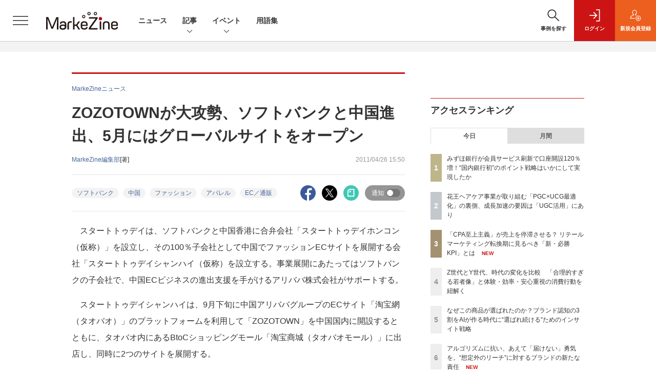

--- FILE ---
content_type: text/html; charset=utf-8
request_url: https://www.google.com/recaptcha/api2/aframe
body_size: 175
content:
<!DOCTYPE HTML><html><head><meta http-equiv="content-type" content="text/html; charset=UTF-8"></head><body><script nonce="4OZqDEgD9UGVhIoA4AHrFA">/** Anti-fraud and anti-abuse applications only. See google.com/recaptcha */ try{var clients={'sodar':'https://pagead2.googlesyndication.com/pagead/sodar?'};window.addEventListener("message",function(a){try{if(a.source===window.parent){var b=JSON.parse(a.data);var c=clients[b['id']];if(c){var d=document.createElement('img');d.src=c+b['params']+'&rc='+(localStorage.getItem("rc::a")?sessionStorage.getItem("rc::b"):"");window.document.body.appendChild(d);sessionStorage.setItem("rc::e",parseInt(sessionStorage.getItem("rc::e")||0)+1);localStorage.setItem("rc::h",'1765846202646');}}}catch(b){}});window.parent.postMessage("_grecaptcha_ready", "*");}catch(b){}</script></body></html>

--- FILE ---
content_type: text/javascript;charset=utf-8
request_url: https://api.cxense.com/public/widget/data?json=%7B%22context%22%3A%7B%22referrer%22%3A%22%22%2C%22categories%22%3A%7B%22testgroup%22%3A%2266%22%7D%2C%22parameters%22%3A%5B%7B%22key%22%3A%22userState%22%2C%22value%22%3A%22anon%22%7D%2C%7B%22key%22%3A%22page%22%2C%22value%22%3A%221%22%7D%2C%7B%22key%22%3A%22testGroup%22%2C%22value%22%3A%2266%22%7D%2C%7B%22key%22%3A%22loadDelay%22%2C%22value%22%3A%222.6%22%7D%2C%7B%22key%22%3A%22testgroup%22%2C%22value%22%3A%2266%22%7D%5D%2C%22autoRefresh%22%3Afalse%2C%22url%22%3A%22https%3A%2F%2Fmarkezine.jp%2Farticle%2Fdetail%2F13723%22%2C%22browserTimezone%22%3A%220%22%7D%2C%22widgetId%22%3A%2225d1c912f531254981e4c885b8fea221510a6eb6%22%2C%22user%22%3A%7B%22ids%22%3A%7B%22usi%22%3A%22mj7v8eqr9kj1xloz%22%7D%7D%2C%22prnd%22%3A%22mj7v8eqrf6gw4hma%22%7D&media=javascript&sid=1141836886119288443&widgetId=25d1c912f531254981e4c885b8fea221510a6eb6&resizeToContentSize=true&useSecureUrls=true&usi=mj7v8eqr9kj1xloz&rnd=1883969426&prnd=mj7v8eqrf6gw4hma&tzo=0&callback=cXJsonpCB3
body_size: 2458
content:
/**/
cXJsonpCB3({"httpStatus":200,"response":{"items":[{"dominantimagedimensions":"1200x630","recs-image":"http://markezine.jp/static/images/article/50169/50169_arena.png","description":"「CPAが下がらない」「獲得しても売上につながらない」。リテール業界の最前線では今、従来のKPI管理が限界を迎えつつある。2025年11月に開催された「MarkeZine Day 2025 Retail」では、この課題に対する新たな解が示された。登壇したのは、広告からCRMまで一気通貫の伴走型支援を行う株式会社ゴンドラのプロデューサー・細野博昭氏だ。同氏は、効率的にコンシューマーへの認知・売上を伸ばすための鍵として「CPO×ROASへの転換」を提唱。経営層の承認を得てマーケティング投資を加速させるための、具体的なロジックと実践手法を解説した。","dominantthumbnaildimensions":"300x158","sho-publish-d":"20251215","title":"「CPA至上主義」が売上を停滞させる? リテールマーケティング転換期に見るべき「新・必勝KPI」とは","url":"https://markezine.jp/article/detail/50169","sho-corner-id":"1160","dominantimage":"https://markezine.jp/static/images/article/50169/50169_fb.png","sho-article-title":"「CPA至上主義」が売上を停滞させる? リテールマーケティング転換期に見るべき「新・必勝KPI」とは","recs-rawtitle":"「CPA至上主義」が売上を停滞させる？ リテールマーケティング転換期に見るべき「新・必勝KPI」とは (1/3)：MarkeZine（マーケジン）","dominantthumbnail":"https://content-thumbnail.cxpublic.com/content/dominantthumbnail/ee80cdfd667c6bc17e20f877d67c834eec1505b5.jpg?693f6ccf","campaign":"2","testId":"176","id":"ee80cdfd667c6bc17e20f877d67c834eec1505b5","placement":"6","click_url":"https://api.cxense.com/public/widget/click/[base64]","sho-article-type":"タイアップ"}],"template":"<!--%\nvar dummy = \"\";\nvar items = data.response.items;\nfor (var i = 0; i < items.length; i++) {\n   var item = items[i];\n   if(item['sho-conference-alias']){\n       var flg_tieup = \"\";\n       var title = item['sho-session-title'];\n       var publish_date = item['sho-publish-d'];\n       var recs_image = item['recs-image'];\n       var target = \"_blank\";\n   }else{\n    var target = \"_top\";\n    var title = item['recs-rawtitle'].replace(\"：MarkeZine（マーケジン）\",\"\");\n    title = title.replace(/\\([0-9]+\\/[0-9]+\\)$/i,\"\");        \n    var publish_date = item['sho-publish-d'];\n    var recs_image = item['recs-image'].replace(/^http:\\/\\//i, 'https://');\n    recs_image = recs_image.replace(/^https:\\/\\/markezine.jp/, 'https://mz-cdn.shoeisha.jp');\n    var flg_tieup = \"\"\n　if ((item['sho-article-tieup'] == 'タイアップ') || (item['sho-article-type'] == 'タイアップ')) {\n           flg_tieup = '(AD)';\n    }\n    }\n%-->\n<div class=\"c-headlineindex_item border-top border-bottom p-2 cx-detail\">\n          <div class=\"c-headlineindex_item_content cx-detail-content\">\n            <h6>\n            <a tmp:id=\"{{cX.clickTracker(item.click_url)}}\" tmp:href=\"{{item.url}}\" tmp:target=\"{{target}}\">{{title}}{{flg_tieup}}</a></h6>\n          </div>\n          <div class=\"c-headlineindex_item_img\"><a tmp:id=\"{{cX.clickTracker(item.click_url)}}\" tmp:href=\"{{item.url}}\" tmp:target=\"{{target}}\"><img tmp:src=\"{{recs_image}}\" alt=\"\" width=\"200\" height=\"150\"></a></div>\n        </div>\n<!--%\n}\n%-->","style":"#cce-empty-element {margin: 20px auto;width: 100%;text-align: center;}","prnd":"mj7v8eqrf6gw4hma"}})

--- FILE ---
content_type: text/javascript;charset=utf-8
request_url: https://p1cluster.cxense.com/p1.js
body_size: 100
content:
cX.library.onP1('34yjl435u4dgl3u7oew9agvz06');


--- FILE ---
content_type: text/javascript;charset=utf-8
request_url: https://api.cxense.com/public/widget/data?json=%7B%22context%22%3A%7B%22referrer%22%3A%22%22%2C%22categories%22%3A%7B%22testgroup%22%3A%2266%22%7D%2C%22parameters%22%3A%5B%7B%22key%22%3A%22userState%22%2C%22value%22%3A%22anon%22%7D%2C%7B%22key%22%3A%22page%22%2C%22value%22%3A%221%22%7D%2C%7B%22key%22%3A%22testGroup%22%2C%22value%22%3A%2266%22%7D%2C%7B%22key%22%3A%22loadDelay%22%2C%22value%22%3A%222.6%22%7D%2C%7B%22key%22%3A%22testgroup%22%2C%22value%22%3A%2266%22%7D%5D%2C%22autoRefresh%22%3Afalse%2C%22url%22%3A%22https%3A%2F%2Fmarkezine.jp%2Farticle%2Fdetail%2F13723%22%2C%22browserTimezone%22%3A%220%22%7D%2C%22widgetId%22%3A%226b27504a68afffa167fb2cccc8cebedf6ea5cf37%22%2C%22user%22%3A%7B%22ids%22%3A%7B%22usi%22%3A%22mj7v8eqr9kj1xloz%22%7D%7D%2C%22prnd%22%3A%22mj7v8eqrf6gw4hma%22%7D&media=javascript&sid=1141836886119288443&widgetId=6b27504a68afffa167fb2cccc8cebedf6ea5cf37&resizeToContentSize=true&useSecureUrls=true&usi=mj7v8eqr9kj1xloz&rnd=522521123&prnd=mj7v8eqrf6gw4hma&tzo=0&callback=cXJsonpCB2
body_size: 7940
content:
/**/
cXJsonpCB2({"httpStatus":200,"response":{"items":[{"dominantimagedimensions":"1200x630","recs-image":"http://markezine.jp/static/images/article/50169/50169_arena.png","description":"「CPAが下がらない」「獲得しても売上につながらない」。リテール業界の最前線では今、従来のKPI管理が限界を迎えつつある。2025年11月に開催された「MarkeZine Day 2025 Retail」では、この課題に対する新たな解が示された。登壇したのは、広告からCRMまで一気通貫の伴走型支援を行う株式会社ゴンドラのプロデューサー・細野博昭氏だ。同氏は、効率的にコンシューマーへの認知・売上を伸ばすための鍵として「CPO×ROASへの転換」を提唱。経営層の承認を得てマーケティング投資を加速させるための、具体的なロジックと実践手法を解説した。","collection":"Collection 1","dominantthumbnaildimensions":"300x158","sho-publish-d":"20251215","title":"「CPA至上主義」が売上を停滞させる? リテールマーケティング転換期に見るべき「新・必勝KPI」とは","url":"https://markezine.jp/article/detail/50169","dominantimage":"https://markezine.jp/static/images/article/50169/50169_fb.png","recs-rawtitle":"「CPA至上主義」が売上を停滞させる？ リテールマーケティング転換期に見るべき「新・必勝KPI」とは (1/3)：MarkeZine（マーケジン）","dominantthumbnail":"https://content-thumbnail.cxpublic.com/content/dominantthumbnail/ee80cdfd667c6bc17e20f877d67c834eec1505b5.jpg?693f6ccf","campaign":"1","testId":"38","id":"ee80cdfd667c6bc17e20f877d67c834eec1505b5","placement":"1000","click_url":"https://api.cxense.com/public/widget/click/[base64]"},{"dominantimagedimensions":"1200x630","recs-image":"http://markezine.jp/static/images/article/50006/50006_0.jpg","description":"顧客接点が多様化し購買プロセスも複雑化する中、ブランドコミュニケーションの全体最適を実現し、限られた予算で成果を最大化するにはどうすればよいのか。2025年9月に開催されたMarkeZine Day 2025 Autumnでは、データドリブンなコミュニケーション最適化を推進するKDDIの馬場氏から、幅広い事業を手掛ける同社が実現する統合的なコミュニケーションについて語られた。約8年間にわたって同社が取り組んでいる、コミュニケーションの全体最適化に向けた5領域の改革を紐解く。","collection":"Collection 1","dominantthumbnaildimensions":"300x158","sho-publish-d":"20251216","title":"KDDIが実践する、統合コミュニケーションの全貌 データ、AI、組織など5領域で実現する全体最適化","url":"https://markezine.jp/article/detail/50006","dominantimage":"https://markezine.jp/static/images/article/50006/50006_fb.jpg","recs-rawtitle":"KDDIが実践する、統合コミュニケーションの全貌 データ、AI、組織など5領域で実現する全体最適化 (1/3)：MarkeZine（マーケジン）","dominantthumbnail":"https://content-thumbnail.cxpublic.com/content/dominantthumbnail/6a155e97ee9fab83b6df33a68d740114e94edbff.jpg?6940a1c7","campaign":"1","testId":"38","id":"6a155e97ee9fab83b6df33a68d740114e94edbff","placement":"1000","click_url":"https://api.cxense.com/public/widget/click/[base64]"},{"dominantimagedimensions":"1200x630","recs-image":"http://markezine.jp/static/images/article/50173/50173_arena.jpg","description":"「なぜこの商品が選ばれたのか」「なぜこのブランドが選ばれたのか」「なぜこの店舗で買われたのか」といった生活者の購買選択の理由を理解できているだろうか? 2025年11月開催のMarkeZine Day 2025 Retailでは、Meltwater Japanの髙橋諒氏が登壇。“選ばれる理由”の見えない部分に光を当てる鍵として、SNSやレビューなどソーシャルメディア上の膨大な“声”を分析する手法を共有した。","collection":"Collection 1","dominantthumbnaildimensions":"300x158","sho-publish-d":"20251211","title":"なぜこの商品が選ばれたのか?ブランド認知の3割をAIが作る時代に“選ばれ続ける”ためのインサイト戦略","url":"https://markezine.jp/article/detail/50173","dominantimage":"https://markezine.jp/static/images/article/50173/50173_FB.jpg","recs-rawtitle":"なぜこの商品が選ばれたのか？ブランド認知の3割をAIが作る時代に“選ばれ続ける”ためのインサイト戦略 (1/3)：MarkeZine（マーケジン）","dominantthumbnail":"https://content-thumbnail.cxpublic.com/content/dominantthumbnail/ea5d1e88b75947d3c6bc3c9411130f6dd7066d42.jpg?693a35f6","campaign":"1","testId":"38","id":"ea5d1e88b75947d3c6bc3c9411130f6dd7066d42","placement":"1000","click_url":"https://api.cxense.com/public/widget/click/[base64]"},{"dominantimagedimensions":"1200x630","recs-image":"http://markezine.jp/static/images/article/50170/50170_arena.png","description":"Z世代とY世代。世代論はマーケティング戦略に欠かせない視点ですが、学生や若年層を対象とした議論に偏りがちです。本稿では、購買力を持つ「若年層の社会人」に焦点を当てます。Z世代の行動特性は本当に世代特有なのか、それとも若年層共通の傾向なのか、2024年のZ世代社会人と2009年のY世代社会人を比較し、それぞれが若者として社会に出た時期の価値観やライフスタイルを検証します。行動データから、彼らの消費行動にまつわる仮説を読み解いていきましょう。","collection":"Collection 1","dominantthumbnaildimensions":"300x158","sho-publish-d":"20251210","title":"Z世代とY世代、時代の変化を比較 「合理的すぎる若者像」と体験・効率・安心重視の消費行動を紐解く","url":"https://markezine.jp/article/detail/50170","dominantimage":"https://markezine.jp/static/images/article/50170/50170_fb.png","recs-rawtitle":"Z世代とY世代、時代の変化を比較 「合理的すぎる若者像」と体験・効率・安心重視の消費行動を紐解く (1/3)：MarkeZine（マーケジン）","dominantthumbnail":"https://content-thumbnail.cxpublic.com/content/dominantthumbnail/d587eb42f8aada58c992184b15f5ceafe4a90ca1.jpg?6938ac2a","campaign":"1","testId":"38","id":"d587eb42f8aada58c992184b15f5ceafe4a90ca1","placement":"1000","click_url":"https://api.cxense.com/public/widget/click/[base64]"},{"dominantimagedimensions":"1200x630","recs-image":"http://markezine.jp/static/images/article/49988/49988_arena.jpg","description":"ポイントプログラムはロイヤルティマーケティングの中核を担う重要施策である一方、既存システムとの連携や開発・運用負荷の高さが導入障壁となるケースも多い。そんな中、みずほ銀行は会員サービスを見直し、新たなポイントプログラム「みずほポイントモール」を2025年4月に立ち上げた。同社は「リリースまで1年弱」という限られた期間の中で、どのように課題を乗り越え、顧客が求めるサービスを実現したのか。今回は開発パートナーのNTTデータ、ポイントプログラムの基盤を提供したギフティを交え、顧客ロイヤルティ施策を見直した背景とその成果に迫る。","collection":"Collection 1","dominantthumbnaildimensions":"300x158","sho-publish-d":"20251210","title":"みずほ銀行が会員サービス刷新で口座開設120%増!“国内銀行初”のポイント戦略はいかにして実現したか","url":"https://markezine.jp/article/detail/49988","dominantimage":"https://markezine.jp/static/images/article/49988/49988_fb.jpg","recs-rawtitle":"みずほ銀行が会員サービス刷新で口座開設120％増！“国内銀行初”のポイント戦略はいかにして実現したか (1/3)：MarkeZine（マーケジン）","dominantthumbnail":"https://content-thumbnail.cxpublic.com/content/dominantthumbnail/7c35433670bb9ec486643c31eae8651054b3caf7.jpg?6938c638","campaign":"1","testId":"38","id":"7c35433670bb9ec486643c31eae8651054b3caf7","placement":"1000","click_url":"https://api.cxense.com/public/widget/click/[base64]"},{"dominantimagedimensions":"1200x630","recs-image":"http://markezine.jp/static/images/article/50152/50152_arena.png","description":"SNSを開けば、個人の関心に最適化された広告が次々と流れ込んでくる。だが、その高度なアルゴリズムは時として、守られるべき子どもたちをも「消費者」としてターゲティングしてしまう。ブランドが意図せずとも、未成年に過度な美容意識や年齢不相応な製品情報を届けてしまう今、企業にはどのような倫理観が求められるのか。本記事では、ブラジルの化粧品大手Grupo Boticário(グループ・ボティカリオ)が展開する「責任あるスキンケア協定」を事例に、アルゴリズム時代の“想定外のリーチ”に対するブランドの新たな責任と、設計のあり方について考察する。","collection":"Collection 1","dominantthumbnaildimensions":"300x158","sho-publish-d":"20251215","title":"アルゴリズムに抗い、あえて「届けない」勇気を。“想定外のリーチ”に対するブランドの新たな責任","url":"https://markezine.jp/article/detail/50152","dominantimage":"https://markezine.jp/static/images/article/50152/50152_fb.png","recs-rawtitle":"アルゴリズムに抗い、あえて「届けない」勇気を。“想定外のリーチ”に対するブランドの新たな責任 (1/2)：MarkeZine（マーケジン）","dominantthumbnail":"https://content-thumbnail.cxpublic.com/content/dominantthumbnail/32917e095b8fa3c20a693762ff1887d1d240c447.jpg?693f438f","campaign":"1","testId":"38","id":"32917e095b8fa3c20a693762ff1887d1d240c447","placement":"1000","click_url":"https://api.cxense.com/public/widget/click/[base64]"}],"template":"            <div class=\"c-stacknav_details\">\n              <ul class=\"l-megamenu_medialist row row-cols-sm-2 g-3\">\n<!--%\nvar dummy = \"\";\nvar items = data.response.items.slice(0, 3);\nfor (var i = 0; i < items.length; i++) {\n    var item = items[i];\n    var title = item['recs-rawtitle'].replace(\"：MarkeZine（マーケジン）\",\"\");\n    title = title.replace(/\\([0-9]+\\/[0-9]+\\)$/i,\"\");        \n    var publish_date = item['sho-publish-d'];\n    var recs_image = item['recs-image'].replace(/^http:\\/\\//i, 'https://');\n    recs_image = recs_image.replace(/^https:\\/\\/markezine.jp/, 'https://mz-cdn.shoeisha.jp');\n%-->                    \n                <li>\n                  <div class=\"l-megamenu_media\">\n                    <figure class=\"l-megamenu_media_img\"><img tmp:src=\"{{recs_image}}\" alt=\"\" width=\"200\" height=\"150\"></figure>\n                    <div class=\"l-megamenu_media_content\">\n                      <p class=\"l-megamenu_media_heading\"><a tmp:id=\"{{cX.clickTracker(item.click_url)}}\" tmp:href=\"{{item.url}}\" tmp:target=\"_top\">{{title}}</a></p>\n                    </div>\n                  </div>\n                </li>\n<!--%\n}\n%-->                   \n              </ul>\n            </div>\n","style":"","prnd":"mj7v8eqrf6gw4hma"}})

--- FILE ---
content_type: text/javascript;charset=utf-8
request_url: https://api.cxense.com/public/widget/data?json=%7B%22context%22%3A%7B%22referrer%22%3A%22%22%2C%22categories%22%3A%7B%22testgroup%22%3A%2266%22%7D%2C%22parameters%22%3A%5B%7B%22key%22%3A%22userState%22%2C%22value%22%3A%22anon%22%7D%2C%7B%22key%22%3A%22page%22%2C%22value%22%3A%221%22%7D%2C%7B%22key%22%3A%22testGroup%22%2C%22value%22%3A%2266%22%7D%2C%7B%22key%22%3A%22loadDelay%22%2C%22value%22%3A%222.6%22%7D%2C%7B%22key%22%3A%22testgroup%22%2C%22value%22%3A%2266%22%7D%5D%2C%22autoRefresh%22%3Afalse%2C%22url%22%3A%22https%3A%2F%2Fmarkezine.jp%2Farticle%2Fdetail%2F13723%22%2C%22browserTimezone%22%3A%220%22%7D%2C%22widgetId%22%3A%22d3160c1b48e301d14042bdcccba05e313fee4002%22%2C%22user%22%3A%7B%22ids%22%3A%7B%22usi%22%3A%22mj7v8eqr9kj1xloz%22%7D%7D%2C%22prnd%22%3A%22mj7v8eqrf6gw4hma%22%7D&media=javascript&sid=1141836886119288443&widgetId=d3160c1b48e301d14042bdcccba05e313fee4002&resizeToContentSize=true&useSecureUrls=true&usi=mj7v8eqr9kj1xloz&rnd=1388097817&prnd=mj7v8eqrf6gw4hma&tzo=0&callback=cXJsonpCB4
body_size: 12807
content:
/**/
cXJsonpCB4({"httpStatus":200,"response":{"items":[{"dominantimagedimensions":"1200x630","recs-image":"http://markezine.jp/static/images/article/49591/49591_arena2.jpg","description":"顧客のLTV向上策を、多くの企業が模索している。そんな中、レキットベンキーザー・ジャパンは、着圧ソックス「メディキュット」のLINE公式アカウント運用において、回答率90%以上の診断コンテンツを入り口に、データに基づきパーソナライズしたメッセージ配信を行うことで深く長い顧客接点を構築し、この課題解決に挑んでいる。 本記事では、レキットベンキーザー・ジャパンの大谷氏ら3名と、支援を行うセプテーニの柏舘氏、横山氏、ミロゴスの千葉氏に、その設計思想と成果、今後の展望について聞いた。","collection":"Collection 1","dominantthumbnaildimensions":"300x158","sho-publish-d":"20251211","title":"「メディキュット」のLINE公式アカウント活用 「選べない」を診断で解決し、購入へ導く仕組みとは?","url":"https://markezine.jp/article/detail/49591","dominantimage":"https://markezine.jp/static/images/article/49591/49591_fb2.jpg","recs-rawtitle":"「メディキュット」のLINE公式アカウント活用 「選べない」を診断で解決し、購入へ導く仕組みとは？ (1/3)：MarkeZine（マーケジン）","dominantthumbnail":"https://content-thumbnail.cxpublic.com/content/dominantthumbnail/f8d7d8b6b9b8f643736df7ef18f6990748a51ccd.jpg?693a25f9","campaign":"undefined","testId":"37","id":"f8d7d8b6b9b8f643736df7ef18f6990748a51ccd","placement":"6","click_url":"https://api.cxense.com/public/widget/click/[base64]"},{"dominantimagedimensions":"1200x630","recs-image":"http://markezine.jp/static/images/article/50169/50169_arena.png","description":"「CPAが下がらない」「獲得しても売上につながらない」。リテール業界の最前線では今、従来のKPI管理が限界を迎えつつある。2025年11月に開催された「MarkeZine Day 2025 Retail」では、この課題に対する新たな解が示された。登壇したのは、広告からCRMまで一気通貫の伴走型支援を行う株式会社ゴンドラのプロデューサー・細野博昭氏だ。同氏は、効率的にコンシューマーへの認知・売上を伸ばすための鍵として「CPO×ROASへの転換」を提唱。経営層の承認を得てマーケティング投資を加速させるための、具体的なロジックと実践手法を解説した。","collection":"Collection 1","dominantthumbnaildimensions":"300x158","sho-publish-d":"20251215","title":"「CPA至上主義」が売上を停滞させる? リテールマーケティング転換期に見るべき「新・必勝KPI」とは","url":"https://markezine.jp/article/detail/50169","dominantimage":"https://markezine.jp/static/images/article/50169/50169_fb.png","recs-rawtitle":"「CPA至上主義」が売上を停滞させる？ リテールマーケティング転換期に見るべき「新・必勝KPI」とは (1/3)：MarkeZine（マーケジン）","dominantthumbnail":"https://content-thumbnail.cxpublic.com/content/dominantthumbnail/ee80cdfd667c6bc17e20f877d67c834eec1505b5.jpg?693f6ccf","campaign":"undefined","testId":"37","id":"ee80cdfd667c6bc17e20f877d67c834eec1505b5","placement":"6","click_url":"https://api.cxense.com/public/widget/click/[base64]"},{"dominantimagedimensions":"1200x630","recs-image":"http://markezine.jp/static/images/article/50173/50173_arena.jpg","description":"「なぜこの商品が選ばれたのか」「なぜこのブランドが選ばれたのか」「なぜこの店舗で買われたのか」といった生活者の購買選択の理由を理解できているだろうか? 2025年11月開催のMarkeZine Day 2025 Retailでは、Meltwater Japanの髙橋諒氏が登壇。“選ばれる理由”の見えない部分に光を当てる鍵として、SNSやレビューなどソーシャルメディア上の膨大な“声”を分析する手法を共有した。","collection":"Collection 1","dominantthumbnaildimensions":"300x158","sho-publish-d":"20251211","title":"なぜこの商品が選ばれたのか?ブランド認知の3割をAIが作る時代に“選ばれ続ける”ためのインサイト戦略","url":"https://markezine.jp/article/detail/50173","dominantimage":"https://markezine.jp/static/images/article/50173/50173_FB.jpg","recs-rawtitle":"なぜこの商品が選ばれたのか？ブランド認知の3割をAIが作る時代に“選ばれ続ける”ためのインサイト戦略 (1/3)：MarkeZine（マーケジン）","dominantthumbnail":"https://content-thumbnail.cxpublic.com/content/dominantthumbnail/ea5d1e88b75947d3c6bc3c9411130f6dd7066d42.jpg?693a35f6","campaign":"undefined","testId":"37","id":"ea5d1e88b75947d3c6bc3c9411130f6dd7066d42","placement":"6","click_url":"https://api.cxense.com/public/widget/click/[base64]"},{"dominantimagedimensions":"1200x630","recs-image":"http://markezine.jp/static/images/article/49988/49988_arena.jpg","description":"ポイントプログラムはロイヤルティマーケティングの中核を担う重要施策である一方、既存システムとの連携や開発・運用負荷の高さが導入障壁となるケースも多い。そんな中、みずほ銀行は会員サービスを見直し、新たなポイントプログラム「みずほポイントモール」を2025年4月に立ち上げた。同社は「リリースまで1年弱」という限られた期間の中で、どのように課題を乗り越え、顧客が求めるサービスを実現したのか。今回は開発パートナーのNTTデータ、ポイントプログラムの基盤を提供したギフティを交え、顧客ロイヤルティ施策を見直した背景とその成果に迫る。","collection":"Collection 1","dominantthumbnaildimensions":"300x158","sho-publish-d":"20251210","title":"みずほ銀行が会員サービス刷新で口座開設120%増!“国内銀行初”のポイント戦略はいかにして実現したか","url":"https://markezine.jp/article/detail/49988","dominantimage":"https://markezine.jp/static/images/article/49988/49988_fb.jpg","recs-rawtitle":"みずほ銀行が会員サービス刷新で口座開設120％増！“国内銀行初”のポイント戦略はいかにして実現したか (1/3)：MarkeZine（マーケジン）","dominantthumbnail":"https://content-thumbnail.cxpublic.com/content/dominantthumbnail/7c35433670bb9ec486643c31eae8651054b3caf7.jpg?6938c638","campaign":"undefined","testId":"37","id":"7c35433670bb9ec486643c31eae8651054b3caf7","placement":"6","click_url":"https://api.cxense.com/public/widget/click/[base64]"},{"dominantimagedimensions":"1200x630","recs-image":"http://markezine.jp/static/images/article/50095/50095_arena.png","description":"2024年からヘアケア事業の変革を進めてきた花王。新ブランド「melt(メルト)」「THE ANSWER(ジアンサー)」はいずれもシェアを伸ばしており、ヘアケア事業全体で大きな成長を遂げている。この成長を加速させているのが「PGC×UGCの最適化」によるマーケティングコミュニケーションだ。本稿では、ヘアケア事業をリードする花王の野原聡氏と、花王ヘアケア事業のUGC領域を一手に担うウィングリットの川上慶士氏にインタビュー。PGC×UGCの最適化による売上最大化および、それを支える組織開発について詳しくうかがう。","collection":"Collection 1","dominantthumbnaildimensions":"300x158","sho-publish-d":"20251203","title":"花王ヘアケア事業が取り組む「PGC×UCG最適化」の裏側、成長加速の要因は「UGC活用」にあり","url":"https://markezine.jp/article/detail/50095","dominantimage":"https://markezine.jp/static/images/article/50095/50095_fb.png","recs-rawtitle":"花王ヘアケア事業が取り組む「PGC×UCG最適化」の裏側、成長加速の要因は「UGC活用」にあり (1/3)：MarkeZine（マーケジン）","dominantthumbnail":"https://content-thumbnail.cxpublic.com/content/dominantthumbnail/439915dbbbb4c5d9b48ae9b6f54d0844e9e0cd28.jpg?692f8c28","campaign":"undefined","testId":"37","id":"439915dbbbb4c5d9b48ae9b6f54d0844e9e0cd28","placement":"6","click_url":"https://api.cxense.com/public/widget/click/[base64]"},{"dominantimagedimensions":"1200x630","recs-image":"http://markezine.jp/static/images/article/50236/50236_0.jpg","description":"本記事では、兵庫県豊岡市とIZULCAが共同で実施したTikTok ShopでのショッピングLIVEによるEコマース事例を深掘りします。地方特産品とTikTok Shopの「偶然の出会い」を生むディスカバリーEコマースの相性に着目した豊岡市とIZULCAは、豊岡市ならではのLIVE配信と広告配信を組み合わせ、2日間のLIVEで累計10万視聴、売上500万円弱(9/23~9/24の2日間、合計6時間での売上)という大きな成果を達成しました。この成功を支えた緻密な戦略と、ECで販売を行っている企業やブランドが取り組むべきTikTok Shop活用の具体的なノウハウを、関係者へのインタビューを通じて解説します。","collection":"Collection 1","dominantthumbnaildimensions":"300x158","sho-publish-d":"20251210","title":"LIVE配信は累計10万視聴、売上500万円弱を達成!兵庫県豊岡市のTikTok Shop活用","url":"https://markezine.jp/article/detail/50236","dominantimage":"https://markezine.jp/static/images/article/50236/50236_fb.jpg","recs-rawtitle":"LIVE配信は累計10万視聴、売上500万円弱を達成！兵庫県豊岡市のTikTok Shop活用 (1/3)：MarkeZine（マーケジン）","dominantthumbnail":"https://content-thumbnail.cxpublic.com/content/dominantthumbnail/1e523ff2d3c9cfa178476e9060bb93bbc5b491bc.jpg?6938d4a9","campaign":"undefined","testId":"37","id":"1e523ff2d3c9cfa178476e9060bb93bbc5b491bc","placement":"6","click_url":"https://api.cxense.com/public/widget/click/[base64]"},{"dominantimagedimensions":"1200x630","recs-image":"http://markezine.jp/static/images/article/50011/50011_0_v2.jpg","description":"グローバル規模でブランドを展開する際、デジタルでの顧客体験の向上と「ブランドらしさ」の一貫性を保ちながら、各地のニーズや課題、マーケット環境に応じた柔軟性を持たせることはブランド戦略における大きな課題だ。このテーマに対し、資生堂のラグジュアリーブランド「クレ・ド・ポー ボーテ」はグローバルECサイト構築にあたって、電通デジタルの支援のもとブランドの世界観を守りながらも各地域で展開・運用可能な仕組みを実現。「グローバル・マスター・ウェブサイト(GMW)」構築を軸とした全世界レベルでのWebサイトリニューアルへの取り組みについて、資生堂と電通デジタルの担当者に話を聞いた。","collection":"Collection 1","dominantthumbnaildimensions":"300x158","sho-publish-d":"20251126","title":"資生堂「クレ・ド・ポー ボーテ」グローバルECサイト構築の道のり──ブランドらしさと実運用の両立","url":"https://markezine.jp/article/detail/50011","dominantimage":"https://markezine.jp/static/images/article/50011/50011_fb_v2.jpg","recs-rawtitle":"資生堂「クレ・ド・ポー ボーテ」グローバルECサイト構築の道のり──ブランドらしさと実運用の両立 (1/3)：MarkeZine（マーケジン）","dominantthumbnail":"https://content-thumbnail.cxpublic.com/content/dominantthumbnail/a0f78b1af70d9bf07bf89ef168ee3942816be844.jpg?69265f86","campaign":"undefined","testId":"37","id":"a0f78b1af70d9bf07bf89ef168ee3942816be844","placement":"6","click_url":"https://api.cxense.com/public/widget/click/[base64]"},{"dominantimagedimensions":"1200x630","recs-image":"http://markezine.jp/static/images/article/50084/50084_0.jpg","description":"サントリー食品インターナショナルの「割るだけクラフトボスカフェ」は、Xを起点とした動画コミュニケーション施策を展開しました。Xと電通による支援のもと、子育て中の生活者のインサイトを深く捉えた動画を制作。「ママの息抜きは、ミッションだ。」をコンセプトに、当事者の声やXのポストから拾い上げたリアリティあるエピソードをポジティブに映像化し、広告接触層の認知を他社平均の2倍以上、エンゲージメントした層の購入意向を平均の2倍以上に引き上げ、ローンチ週の売上にも好影響がありました。本稿では、サントリーの先進的なX活用術の全貌と、Xならではの会話を生み出すための「反応設計」の極意に迫ります。","collection":"Collection 1","dominantthumbnaildimensions":"300x158","sho-publish-d":"20251117","title":"X起点の共感型動画で売上も好調!サントリーの会話を生む「反応設計」とは","url":"https://markezine.jp/article/detail/50084","dominantimage":"https://markezine.jp/static/images/article/50084/50084_fb.jpg","recs-rawtitle":"X起点の共感型動画で売上も好調！サントリーの会話を生む「反応設計」とは (1/3)：MarkeZine（マーケジン）","dominantthumbnail":"https://content-thumbnail.cxpublic.com/content/dominantthumbnail/f04946d38fbf31a162b8f627b689a17d01ec819c.jpg?691a82bf","campaign":"undefined","testId":"37","id":"f04946d38fbf31a162b8f627b689a17d01ec819c","placement":"6","click_url":"https://api.cxense.com/public/widget/click/[base64]"},{"dominantimagedimensions":"1200x630","recs-image":"http://markezine.jp/static/images/article/50009/50009_0.jpg","description":"ブランドの認知拡大は非常に重要である一方、「認知は向上しているのに、売り上げや購入・契約数は伸び悩んでいる」という課題に直面する企業もいるだろう。NTTドコモのモバイルサービス「ahamo」ではこの課題に対応すべく、電通デジタルとともに「スマホ不安超常現象」と題したユニークなミドルファネル向けキャンペーンを実施。主たるターゲットであるZ世代の共感を呼ぶクリエイティブによりニーズや悩みを顕在化し、獲得効率の大幅アップに成功した。本記事では具体的な施策内容と成果ポイント、そして戦略のカギとなった「ブランデッドダイレクト」について、両社に聞いた。","collection":"Collection 1","dominantthumbnaildimensions":"300x158","sho-publish-d":"20251128","title":"CVR286%を実現!認知で終わらず獲得までつなげたNTTドコモ ahamoの「スマホ不安超常現象」","url":"https://markezine.jp/article/detail/50009","dominantimage":"https://markezine.jp/static/images/article/50009/50009_fb.jpg","recs-rawtitle":"CVR286％を実現！認知で終わらず獲得までつなげたNTTドコモ ahamoの「スマホ不安超常現象」 (1/3)：MarkeZine（マーケジン）","dominantthumbnail":"https://content-thumbnail.cxpublic.com/content/dominantthumbnail/9dd0136e00a7d6f81807d7eb576680317367a705.jpg?69291c4f","campaign":"undefined","testId":"37","id":"9dd0136e00a7d6f81807d7eb576680317367a705","placement":"6","click_url":"https://api.cxense.com/public/widget/click/[base64]"},{"dominantimagedimensions":"1200x630","recs-image":"http://markezine.jp/static/images/article/49576/49576_arena2.png","description":"レシピ動画プラットフォームなどで知られるクラシル社は、KARTEを活用した効果検証やアジャイルなプロジェクト開発手法によって高速なPDCAサイクルを回し、サービスを継続的にグロースさせてきた。また、レシート買取りアプリ「レシチャレ」では、AIを情報解析などに活用しつつ運用コストの効率化を実現している。どのようにして、それらの取り組みを実践しているのだろうか。2025年7月に開催されたプレイド主催のカンファレンス「X DIVE(クロスダイブ)」に同社CPOの坪田朋氏とプロダクトマネージャーの大村汐里氏が登壇。プレイドの相馬直明氏によるモデレートのもと、その秘訣を語った。","collection":"Collection 1","dominantthumbnaildimensions":"300x158","sho-publish-d":"20251209","title":"クラシルが明かす「1週間で成果を出す」AI時代の高速グロース開発と運用コストの効率化","url":"https://markezine.jp/article/detail/49576","dominantimage":"https://markezine.jp/static/images/article/49576/49576_fb.png","recs-rawtitle":"クラシルが明かす「1週間で成果を出す」AI時代の高速グロース開発と運用コストの効率化 (1/3)：MarkeZine（マーケジン）","dominantthumbnail":"https://content-thumbnail.cxpublic.com/content/dominantthumbnail/c84b1bdd312600e0346d69b3fbe3cd168275a1e8.jpg?6937763b","campaign":"undefined","testId":"37","id":"c84b1bdd312600e0346d69b3fbe3cd168275a1e8","placement":"6","click_url":"https://api.cxense.com/public/widget/click/[base64]"}],"template":"              <section class=\"c-primarysection\">\n                <div class=\"c-primarysection_header\">\n                  <h2 class=\"c-primarysection_heading\">Spotlight</h2>\n                  <p class=\"c-secondarysection_heading_small\">AD</p>\n                </div>\n<div class=\"c-primarysection_body\">\n                  <div class=\"c-pickupindex\">\n                    <ul class=\"c-pickupindex_list\">\n<!--%\nvar dummy = \"\";\nvar items = data.response.items.slice(0, 3);\nfor (var i = 0; i < items.length; i++) {\n    var item = items[i];\n    var title = item['recs-rawtitle'].replace(\"：MarkeZine（マーケジン）\",\"\");\n    title = title.replace(\"：ProductZine（プロダクトジン）\",\"\");\n    title = title.replace(/\\([0-9]+\\/[0-9]+\\)$/i,\"\");        \n    var publish_date = item['sho-publish-d'];\n    var recs_image = item['recs-image'].replace(/^http:\\/\\//i, 'https://');\n    recs_image = recs_image.replace(/^https:\\/\\/markezine.jp/, 'https://mz-cdn.shoeisha.jp');\n%-->                    \n\n                      <li class=\"c-pickupindex_listitem\">\n                        <div class=\"c-pickupindex_item\">\n                          <div class=\"c-pickupindex_item_img\"><img tmp:src=\"{{recs_image}}\" alt=\"\" width=\"200\" height=\"150\"></div>\n                          <div class=\"c-pickupindex_item_content\">\n                            <p class=\"c-pickupindex_item_heading\"><a tmp:id=\"{{cX.clickTracker(item.click_url)}}\" tmp:href=\"{{item.url}}\" tmp:target=\"_top\">{{title}}</a></p>\n                          </div>\n                        </div>\n                      </li>\n<!--%\n}\n%-->                      \n\n                    </ul>\n                  </div>\n                </div>\n\n</section>","style":"","prnd":"mj7v8eqrf6gw4hma"}})

--- FILE ---
content_type: text/javascript;charset=utf-8
request_url: https://api.cxense.com/public/widget/data?json=%7B%22context%22%3A%7B%22referrer%22%3A%22%22%2C%22categories%22%3A%7B%22testgroup%22%3A%2266%22%7D%2C%22parameters%22%3A%5B%7B%22key%22%3A%22userState%22%2C%22value%22%3A%22anon%22%7D%2C%7B%22key%22%3A%22page%22%2C%22value%22%3A%221%22%7D%2C%7B%22key%22%3A%22testGroup%22%2C%22value%22%3A%2266%22%7D%2C%7B%22key%22%3A%22loadDelay%22%2C%22value%22%3A%222.6%22%7D%2C%7B%22key%22%3A%22testgroup%22%2C%22value%22%3A%2266%22%7D%5D%2C%22autoRefresh%22%3Afalse%2C%22url%22%3A%22https%3A%2F%2Fmarkezine.jp%2Farticle%2Fdetail%2F13723%22%2C%22browserTimezone%22%3A%220%22%7D%2C%22widgetId%22%3A%22b6cba9b65e1785f4a467aed0f462edd6202bea8b%22%2C%22user%22%3A%7B%22ids%22%3A%7B%22usi%22%3A%22mj7v8eqr9kj1xloz%22%7D%7D%2C%22prnd%22%3A%22mj7v8eqrf6gw4hma%22%7D&media=javascript&sid=1141836886119288443&widgetId=b6cba9b65e1785f4a467aed0f462edd6202bea8b&resizeToContentSize=true&useSecureUrls=true&usi=mj7v8eqr9kj1xloz&rnd=898502957&prnd=mj7v8eqrf6gw4hma&tzo=0&callback=cXJsonpCB5
body_size: 10240
content:
/**/
cXJsonpCB5({"httpStatus":200,"response":{"items":[{"dominantimagedimensions":"1200x630","recs-image":"http://markezine.jp/static/images/article/50006/50006_0.jpg","description":"顧客接点が多様化し購買プロセスも複雑化する中、ブランドコミュニケーションの全体最適を実現し、限られた予算で成果を最大化するにはどうすればよいのか。2025年9月に開催されたMarkeZine Day 2025 Autumnでは、データドリブンなコミュニケーション最適化を推進するKDDIの馬場氏から、幅広い事業を手掛ける同社が実現する統合的なコミュニケーションについて語られた。約8年間にわたって同社が取り組んでいる、コミュニケーションの全体最適化に向けた5領域の改革を紐解く。","collection":"MarkeZine","dominantthumbnaildimensions":"300x158","sho-publish-d":"20251216","title":"KDDIが実践する、統合コミュニケーションの全貌 データ、AI、組織など5領域で実現する全体最適化","url":"https://markezine.jp/article/detail/50006","sho-corner":"MarkeZine Day 2025 Autumn","dominantimage":"https://markezine.jp/static/images/article/50006/50006_fb.jpg","recs-rawtitle":"KDDIが実践する、統合コミュニケーションの全貌 データ、AI、組織など5領域で実現する全体最適化 (1/3)：MarkeZine（マーケジン）","dominantthumbnail":"https://content-thumbnail.cxpublic.com/content/dominantthumbnail/6a155e97ee9fab83b6df33a68d740114e94edbff.jpg?6940a1c7","campaign":"1","testId":"29","id":"6a155e97ee9fab83b6df33a68d740114e94edbff","placement":"6","click_url":"https://api.cxense.com/public/widget/click/[base64]"},{"dominantimagedimensions":"1200x630","recs-image":"http://markezine.jp/static/images/article/50170/50170_arena.png","description":"Z世代とY世代。世代論はマーケティング戦略に欠かせない視点ですが、学生や若年層を対象とした議論に偏りがちです。本稿では、購買力を持つ「若年層の社会人」に焦点を当てます。Z世代の行動特性は本当に世代特有なのか、それとも若年層共通の傾向なのか、2024年のZ世代社会人と2009年のY世代社会人を比較し、それぞれが若者として社会に出た時期の価値観やライフスタイルを検証します。行動データから、彼らの消費行動にまつわる仮説を読み解いていきましょう。","collection":"MarkeZine","dominantthumbnaildimensions":"300x158","sho-publish-d":"20251210","title":"Z世代とY世代、時代の変化を比較 「合理的すぎる若者像」と体験・効率・安心重視の消費行動を紐解く","url":"https://markezine.jp/article/detail/50170","sho-corner":"COLUMN","dominantimage":"https://markezine.jp/static/images/article/50170/50170_fb.png","recs-rawtitle":"Z世代とY世代、時代の変化を比較 「合理的すぎる若者像」と体験・効率・安心重視の消費行動を紐解く (1/3)：MarkeZine（マーケジン）","dominantthumbnail":"https://content-thumbnail.cxpublic.com/content/dominantthumbnail/d587eb42f8aada58c992184b15f5ceafe4a90ca1.jpg?6938ac2a","campaign":"1","testId":"29","id":"d587eb42f8aada58c992184b15f5ceafe4a90ca1","placement":"6","click_url":"https://api.cxense.com/public/widget/click/[base64]"},{"dominantimagedimensions":"1200x630","recs-image":"http://markezine.jp/static/images/article/50152/50152_arena.png","description":"SNSを開けば、個人の関心に最適化された広告が次々と流れ込んでくる。だが、その高度なアルゴリズムは時として、守られるべき子どもたちをも「消費者」としてターゲティングしてしまう。ブランドが意図せずとも、未成年に過度な美容意識や年齢不相応な製品情報を届けてしまう今、企業にはどのような倫理観が求められるのか。本記事では、ブラジルの化粧品大手Grupo Boticário(グループ・ボティカリオ)が展開する「責任あるスキンケア協定」を事例に、アルゴリズム時代の“想定外のリーチ”に対するブランドの新たな責任と、設計のあり方について考察する。","collection":"MarkeZine","dominantthumbnaildimensions":"300x158","sho-publish-d":"20251215","title":"アルゴリズムに抗い、あえて「届けない」勇気を。“想定外のリーチ”に対するブランドの新たな責任","url":"https://markezine.jp/article/detail/50152","sho-corner":"世界のトレンドを読む","dominantimage":"https://markezine.jp/static/images/article/50152/50152_fb.png","recs-rawtitle":"アルゴリズムに抗い、あえて「届けない」勇気を。“想定外のリーチ”に対するブランドの新たな責任 (1/2)：MarkeZine（マーケジン）","dominantthumbnail":"https://content-thumbnail.cxpublic.com/content/dominantthumbnail/32917e095b8fa3c20a693762ff1887d1d240c447.jpg?693f438f","campaign":"1","testId":"29","id":"32917e095b8fa3c20a693762ff1887d1d240c447","placement":"6","click_url":"https://api.cxense.com/public/widget/click/[base64]"},{"dominantimagedimensions":"1200x630","recs-image":"http://markezine.jp/static/images/article/50159/50159_arena0.png","description":"大手事業会社でトップマーケターとして活躍し、数々のNo.1ブランドを創ってきた北原規稚子さんが、2025年に独立しました。その背景にあったのは、マーケターとしての「原点回帰」だったようです。北原さんのキャリア、捉えている課題、これからのキャリアでのテーマと新たな挑戦について、インタビューしてきました。","collection":"MarkeZine","dominantthumbnaildimensions":"300x158","sho-publish-d":"20251208","title":"マーケターはいても「価値創造人材」は少ない?元資生堂・北原氏がたどり着いた「最高のチーム」の作り方","url":"https://markezine.jp/article/detail/50159","sho-corner":"注目マーケティングトピックス2025","dominantimage":"https://markezine.jp/static/images/article/50159/50159_fb0.png","recs-rawtitle":"マーケターはいても「価値創造人材」は少ない？元資生堂・北原氏がたどり着いた「最高のチーム」の作り方 (1/3)：MarkeZine（マーケジン）","dominantthumbnail":"https://content-thumbnail.cxpublic.com/content/dominantthumbnail/c334f18276393188355cd58d51bca0116fcd5189.jpg?69361067","campaign":"1","testId":"29","id":"c334f18276393188355cd58d51bca0116fcd5189","placement":"6","click_url":"https://api.cxense.com/public/widget/click/[base64]"},{"dominantimagedimensions":"1280x720","recs-image":"http://markezine.jp/static/images/article/50162/50162_arena1.png","description":"翔泳社は、2025年に「実務者が選ぶマーケティング本大賞」を初開催しました。今回、アワード受賞者の田岡凌氏(『カテゴリー戦略』著者)と、木下勝寿氏(『ファンダメンタルズ×テクニカル マーケティング』著者)の特別対談が実現。複数の観点から、お互いのマーケティング論について議論を交わしました。経営層を含むマーケティング実務者、必読の内容です。","collection":"MarkeZine","dominantthumbnaildimensions":"300x169","sho-publish-d":"20251205","title":"【受賞対談】田岡凌×木下勝寿:AI時代を勝ち抜くには?二人が重視する「顧客理解/実行力/人材育成」","url":"https://markezine.jp/article/detail/50162","sho-corner":"実務者が選ぶマーケティング本大賞のお知らせ","dominantimage":"https://markezine.jp/static/images/article/50162/50162_fb1.png","recs-rawtitle":"【受賞対談】田岡凌×木下勝寿：AI時代を勝ち抜くには？二人が重視する「顧客理解／実行力／人材育成」 (1/3)：MarkeZine（マーケジン）","dominantthumbnail":"https://content-thumbnail.cxpublic.com/content/dominantthumbnail/1f0e625ec09d8f6f3b192f410e44815d27d2bb6c.jpg?6932145e","campaign":"1","testId":"29","id":"1f0e625ec09d8f6f3b192f410e44815d27d2bb6c","placement":"6","click_url":"https://api.cxense.com/public/widget/click/[base64]"},{"dominantimagedimensions":"1200x630","recs-image":"http://markezine.jp/static/images/article/50203/50203_arena.png","description":"元リクルートVPの金井統氏が解説する、現場で使える「マーケティングの“考え型”」。第4回となる今回は、戦略策定の核心部分である「初期仮説の設定」と「検証」のプロセスに迫る。金井氏は「戦略思考のスタートラインは、まず『初期仮説=手がかり』を立てることにある」と説く。膨大な情報の中からどのように勝ち筋を見つけるのか。そして、その仮説をどう検証し、確度を高めていくのか。今回はSaaS型採用管理サービスの具体的な事例を使いながら、構造・ルール・数値で解き明かす「仮説思考の3ステップ」を徹底解説する。","collection":"MarkeZine","dominantthumbnaildimensions":"300x158","sho-publish-d":"20251212","title":"戦略の質は「初期仮説」で決まる。元リクルートVP直伝・最速で“勝ち筋”を見つける「サーチライト思考」","url":"https://markezine.jp/article/detail/50203","sho-corner":"事業と人を成長させる「強み」起点のマーケティング思考","dominantimage":"https://markezine.jp/static/images/article/50203/50203_fb.png","recs-rawtitle":"戦略の質は「初期仮説」で決まる。元リクルートVP直伝・最速で“勝ち筋”を見つける「サーチライト思考」 (1/4)：MarkeZine（マーケジン）","dominantthumbnail":"https://content-thumbnail.cxpublic.com/content/dominantthumbnail/c96de496db66acf196a299d5341c5f338b8e3c7f.jpg?693b5c3b","campaign":"1","testId":"29","id":"c96de496db66acf196a299d5341c5f338b8e3c7f","placement":"6","click_url":"https://api.cxense.com/public/widget/click/[base64]"},{"dominantimagedimensions":"1200x630","recs-image":"http://markezine.jp/static/images/article/50085/50085_arena.png","description":"元リクルートVPの金井統氏が解説する、現場で使える「マーケティングの“考え型”」。第3回は、いよいよ戦略策定の具体的なプロセスに踏み込む。筆者は「戦略を考える力とは、課題に向き合うプロセスでしか鍛えられない」とし、「マーケティング戦略は現状分析が8割」と断言する。本稿では、戦略を「勝ち筋と数値」と定義し、そこに至る「5つの思考ステップ」を提示。その上で、戦略の成功確率を最も左右するという最重要の起点「現状分析」を徹底的に深掘りする。現状を「構造」と「ルール」で捉えるとはどういうことか。なぜ「解像度」が決定的に重要なのか。リクルート時代の“しくじり”を交え、現場で即実践できる分析の“考え型”を具体的に解説する。","collection":"MarkeZine","dominantthumbnaildimensions":"300x158","sho-publish-d":"20251107","title":"マーケティング戦略は「現状分析」が8割。リクルート時代の“しくじり”で学んだ、戦略を考える5ステップ","url":"https://markezine.jp/article/detail/50085","sho-corner":"事業と人を成長させる「強み」起点のマーケティング思考","dominantimage":"https://markezine.jp/static/images/article/50085/50085_fb.png","recs-rawtitle":"マーケティング戦略は「現状分析」が8割。リクルート時代の“しくじり”で学んだ、戦略を考える5ステップ (1/3)：MarkeZine（マーケジン）","dominantthumbnail":"https://content-thumbnail.cxpublic.com/content/dominantthumbnail/04dc2e18463463b00a9cff6bf79167b6633accf7.jpg?690d3497","campaign":"1","testId":"29","id":"04dc2e18463463b00a9cff6bf79167b6633accf7","placement":"6","click_url":"https://api.cxense.com/public/widget/click/[base64]"},{"dominantimagedimensions":"1200x630","recs-image":"http://markezine.jp/static/images/article/50238/5023_arena.png","description":"米国最新情報レポート「MAD MAN REPORT」を毎月発刊している榮枝洋文氏の視点を借り、国内外の企業の動きやグローバルの潮流を解説している本連載。今回は、「FIFAワールドカップ2026」をピックアップする。巨額のスポンサーおよび放映権、開催地でのインフラ負荷とそのリターンなどが生じる「巨大駆け引きマーケティング」としてW杯を見ると、面白い様相が見えてくるそうだ。","collection":"MarkeZine","dominantthumbnaildimensions":"300x158","sho-publish-d":"20251212","title":"史上最大規模のFIFA W杯2026、スポンサー勢から読み解く企業・国家の長期戦略","url":"https://markezine.jp/article/detail/50238","sho-corner":"世界動向の先を読む「もう1つの視点」","dominantimage":"https://markezine.jp/static/images/article/50238/50238_fb.png","recs-rawtitle":"史上最大規模のFIFA W杯2026、スポンサー勢から読み解く企業・国家の長期戦略 (1/2)：MarkeZine（マーケジン）","dominantthumbnail":"https://content-thumbnail.cxpublic.com/content/dominantthumbnail/4a8e1c03bf0b43af765331c4dbcc0db0c4a804d7.jpg?693b5589","campaign":"1","testId":"29","id":"4a8e1c03bf0b43af765331c4dbcc0db0c4a804d7","placement":"6","click_url":"https://api.cxense.com/public/widget/click/[base64]"}],"template":"                  <div class=\"c-featureindex\">\n                    <ul class=\"c-featureindex_list row row-cols-1 row-cols-sm-2 row-cols-md-4 gx-4 gy-4 gy-md-5\">\n          <!--%\n          var dummy = \"\";\n\t\t  var items = data.response.items;\n\t\t  for (var i = 0; i < 8; i++) {\n  \t\t\tvar item = items[i];\n                var title = item['recs-rawtitle'].replace(\"：MarkeZine（マーケジン）\",\"\");\n                title = title.replace(/\\([0-9]+\\/[0-9]+\\)$/i,\"\");              \n                var publish_date = item['sho-publish-d'];\n                var recs_image = item['recs-image'].replace(/^http:\\/\\//i, 'https://');\n                var click_url = cX.clickTracker(item.click_url);\n                recs_image = recs_image.replace(/^https:\\/\\/markezine.jp/, 'https://mz-cdn.shoeisha.jp');\n            %-->                    \n                      <li class=\"c-featureindex_listitem\">\n                        <div class=\"c-featureindex_item\">\n                          <div class=\"c-featureindex_item_img\">\n                            <p><img tmp:src=\"{{recs_image}}\"  alt=\"\" width=\"200\" height=\"150\" class=\"\"></p>\n                           </div>\n                            \n                          <div class=\"c-featureindex_item_content\">\n                            <p class=\"c-featureindex_item_heading\"><a tmp:id=\"{{click_url}}\" tmp:href=\"{{item.url}}\" tmp:target=\"_top\">{{title}}</a></p>\n                          </div>\n                        </div>\n                      </li>\n          <!--%\n          }\n\t      %-->            \n                            </ul>\n                            </div>","style":"","head":"    function separate(num){\n    \treturn String(num).replace( /(\\d)(?=(\\d\\d\\d)+(?!\\d))/g, '$1,');\n\t}\n","prnd":"mj7v8eqrf6gw4hma"}})

--- FILE ---
content_type: text/javascript;charset=utf-8
request_url: https://id.cxense.com/public/user/id?json=%7B%22identities%22%3A%5B%7B%22type%22%3A%22ckp%22%2C%22id%22%3A%22mj7v8eqr9kj1xloz%22%7D%2C%7B%22type%22%3A%22lst%22%2C%22id%22%3A%2234yjl435u4dgl3u7oew9agvz06%22%7D%2C%7B%22type%22%3A%22cst%22%2C%22id%22%3A%2234yjl435u4dgl3u7oew9agvz06%22%7D%5D%7D&callback=cXJsonpCB7
body_size: 206
content:
/**/
cXJsonpCB7({"httpStatus":200,"response":{"userId":"cx:20fs7p75pgvqh17get5gxp157p:mn3dx91bgovv","newUser":false}})